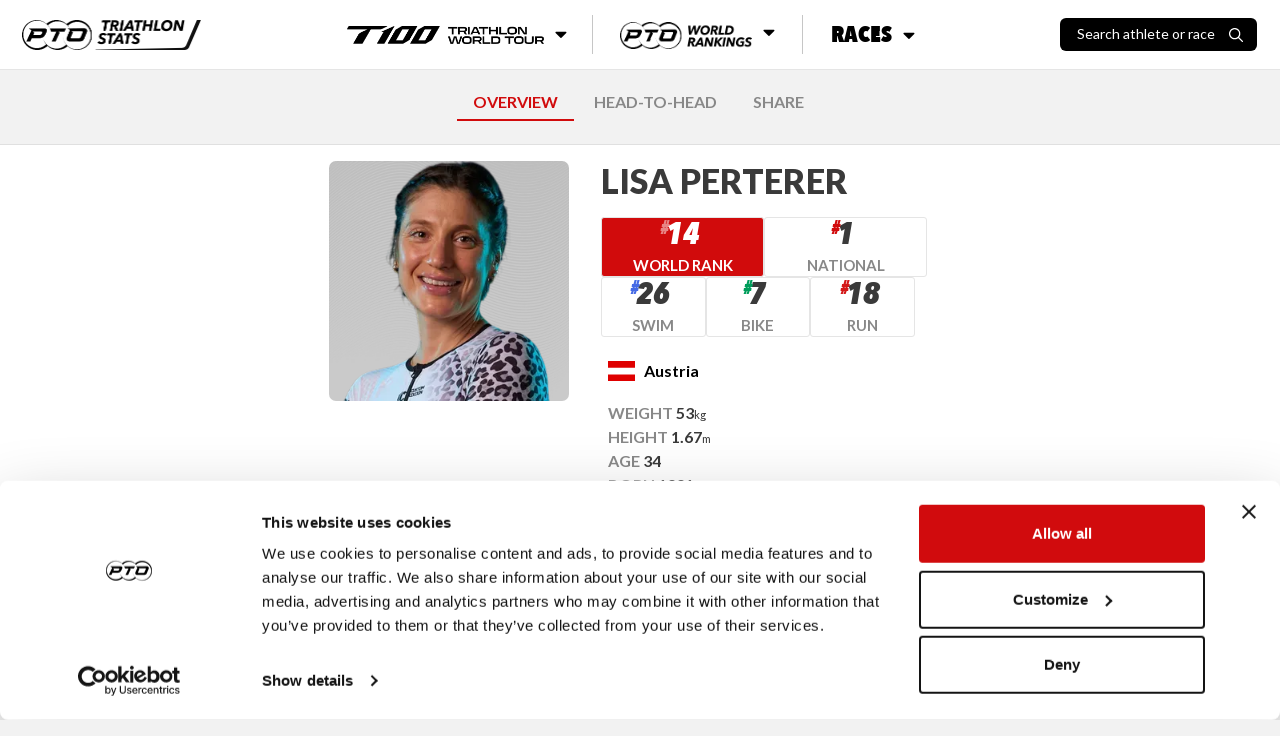

--- FILE ---
content_type: text/html; charset=utf-8
request_url: https://stats.protriathletes.org/athlete/lisa-perterer
body_size: 11457
content:
<!DOCTYPE html><html class="bright"><head><script src="https://cdn.jsdelivr.net/npm/swiper@11/swiper-bundle.min.js"></script><link rel="stylesheet" href="https://cdn.jsdelivr.net/npm/swiper@11/swiper-bundle.min.css"><script>!function(e,t,a,n,g){e[n]=e[n]||[],e[n].push({"gtm.start":(new Date).getTime(),event:"gtm.js"});var m=t.getElementsByTagName(a)[0],r=t.createElement(a);r.async=!0,r.src="https://www.googletagmanager.com/gtm.js?id=GTM-M5JZDKK",m.parentNode.insertBefore(r,m)}(window,document,"script","dataLayer");</script><meta charset="UTF-8"><meta name="viewport" content="width=device-width,initial-scale=1,minimum-scale=1,maximum-scale=1,user-scalable=no,viewport-fit=cover"><meta http-equiv="X-UA-Compatible" content="ie=edge"><title>Lisa Perterer - Pro Triathlon Results | PTO</title><meta property="og:locale" content="en_GB"><meta property="og:site_name" content="Professional Triathletes Organisation"><meta property="title" content="Lisa Perterer - Pro Triathlon Results | PTO"><meta property="og:title" content="Lisa Perterer - Pro Triathlon Results | PTO"><meta name="description" content="Get the latest pro triathlon race results for Lisa Perterer including PTO points earned and historical statistics."><meta property="og:description" content="Get the latest pro triathlon race results for Lisa Perterer including PTO points earned and historical statistics."><meta name="twitter:card" content="summary_large_image"><meta name="twitter:creator" content="@ProTriOrg"><meta name="twitter:site" content="@ProTriOrg"><meta property="og:image" content="https://content.protriathletes.org/content/images/2025/04/7a8e809f-3bd7-4a19-bef9-a12e43ac8092.png"><meta property="article:publisher" content="https://www.facebook.com/protriorg"><link rel="canonical" href="https://stats.protriathletes.org/athlete/lisa-perterer" /><meta name="language" content=""><meta name="keywords" content="triathlon, triathlon statistics, results, rankings, startlist, profiles, athletes, triathletes, kona, ironman, challenge"><link rel="manifest" href="/manifest.webmanifest"><link rel="apple-touch-icon" href="https://content.protriathletes.org/website/icons/icon-192x192.png"><meta name="apple-mobile-web-app-status-bar" content="#ffffff"><meta name="theme-color" content="#ffffff"><meta name="apple-mobile-web-app-status-bar-style" content="default"><meta name="mobile-web-app-capable" content="yes"><link rel="preconnect" href="https://content.protriathletes.org"><link rel="preconnect" href="https://www.googletagmanager.com"><link rel="preconnect" href="https://fonts.gstatic.com"><link rel="preload" href="https://content.protriathletes.org/website/assets/fonts/avenir.woff2" as="font" type="font/woff2" crossorigin><link rel="stylesheet" type="text/css" href="/style.f5d4e2b9.css"><link rel="stylesheet" type="text/css" href="https://cdn.jsdelivr.net/npm/cookieconsent@3/build/cookieconsent.min.css" async><script src="https://cdn.jsdelivr.net/npm/cookieconsent@3/build/cookieconsent.min.js" data-cfasync="false"></script><link rel="stylesheet" href="https://use.fontawesome.com/releases/v5.15.2/css/all.css" integrity="sha384-vSIIfh2YWi9wW0r9iZe7RJPrKwp6bG+s9QZMoITbCckVJqGCCRhc+ccxNcdpHuYu" crossorigin><link href="https://fonts.googleapis.com/css2?family=Lato:wght@300;400;700;900&display=swap" rel="stylesheet"><link href="https://fonts.googleapis.com/css2?family=Montserrat:ital,wght@0,300;0,400;0,700;0,900;1,300;1,400;1,700;1,900&display=swap" rel="stylesheet"><link href="https://use.typekit.net/hze3rcx.css" rel="stylesheet"><script>window.appData={"oauth_client_id":"3F0Xz1Vo9Fs52HsdPvshhg","gen_time_miss":505.3503520041704,"gen_time_hit":0.01892399787902832};</script></head><body class='yscroll'> <div id="topbar-area"><div class="topbar"><div class="d-flex align-items-center"><a href="/"><div class="pto-stats"><img class="d-block" src="/assets/pto-triathlon-stats.png" alt="Professional Triathletes Organisation logo" /></div></a><div class="search hide" id="search-container"><div class="d-flex"><h2>Search</h2><div id="search-close"><img class="d-block" src="/assets/icons/xmark.svg" alt="X mark" /></div></div><div class="d-flex"><div class="search-input-container"><input class="form-control" type="text" placeholder="Search athlete or race" id="search-input" inputmode="search" /><img src="/assets/icons/search.svg" alt="Magnifying glass" aria-hidden="true" /></div></div><div id="search-results" class="hide-if-empty py-2 hide"></div></div><div class="search-blur-overlay" aria-hidden="true"></div></div><div class="menu"><div class="submenu"><button class="submenu__button"><span class="sr-only">T100 Triathlon World Tour</span><img src="/assets/t100-triathlon-world-tour.png" alt="T100 Triathlon World Tour" /><i class="fa fa-caret-down"></i></button><div class="submenu__content"><ul><li><a href="/t100">Overview</a></li><li><a href="/t100/points/men">Points</a></li><li><a href="/t100/standings/men">Standings</a></li><li><a href="/t100/results">Races &amp; Results</a></li><li><a href="/pro-race-calendar?brand=T100+Triathlon">Upcoming Races</a></li><li><a href="https://t100triathlon.com/" target="_blank">T100 Website </a><img src="/assets/icons/external-link.svg" alt="Arrow up right from square" /></li></ul></div></div><div class="submenu"><button class="submenu__button"><span class="sr-only">PTO World Rankings</span><img src="/assets/pto-world-rankings.png" alt="PTO World Rankings" /><i class="fa fa-caret-down"></i></button><div class="submenu__content"><div><h2>Men's top 3</h2><ul><li><a href="/athlete/hayden-wilde"><span class="rank">1</span><div class="image-container"><img src="https://content.protriathletes.org/content/images/2025/04/1450267a-3a96-42c0-8e44-6f41aabc65ce.png" alt="Headshot of undefined" /></div><div class="name"><span>Hayden</span><span>Wilde</span></div><div class="country"><div class="flag-icon flag-icon-nz"></div>New Zealand</div></a></li><li><a href="/athlete/jelle-geens"><span class="rank">2</span><div class="image-container"><img src="https://content.protriathletes.org/content/images/2025/04/027aaf17-2108-4a10-b182-06a7e5b91745.png" alt="Headshot of undefined" /></div><div class="name"><span>Jelle</span><span>Geens</span></div></a></li><li><a href="/athlete/mika-noodt"><span class="rank">3</span><div class="image-container"><img src="https://content.protriathletes.org/content/images/2025/04/4071f44d-0438-49dd-ba93-61be450d4c6a.png" alt="Headshot of undefined" /></div><div class="name"><span>Mika</span><span>Noodt</span></div></a></li></ul><a href="/rankings/men">View Men's Rankings</a></div><div><h2>Women's top 3</h2><ul><li><a href="/athlete/kate-waugh"><span class="rank">1</span><div class="image-container"><img src="https://content.protriathletes.org/content/images/2025/04/88be2f0a-2dbe-4139-8d3f-3640e7348529.png" alt="Headshot of undefined" /></div><div class="name"><span>Kate</span><span>Waugh</span></div><div class="country"><div class="flag-icon flag-icon-gb"></div>Great Britain</div></a></li><li><a href="/athlete/julie-derron"><span class="rank">2</span><div class="image-container"><img src="https://content.protriathletes.org/content/images/2025/04/769ab444-6988-4ffe-ac18-b22246706278.png" alt="Headshot of undefined" /></div><div class="name"><span>Julie</span><span>Derron</span></div></a></li><li><a href="/athlete/lucy-charles-barclay"><span class="rank">3</span><div class="image-container"><img src="https://content.protriathletes.org/content/images/2025/04/c5946e0a-7833-4b14-aee8-dd3488d74d0f.png" alt="Headshot of undefined" /></div><div class="name"><span>Lucy</span><span>Charles-Barclay</span></div></a></li></ul><a href="/rankings/women">View Women's Rankings</a></div></div></div><div class="submenu"><button class="submenu__button"><span>Races</span><i class="fa fa-caret-down"></i></button><div class="submenu__content"><a href="/results"><div class="image-container"><img src="/assets/all-race-results.png" alt="Man holding PTO US Open banner as he runs through the finish line" /></div><span>Race Results</span></a><a href="/pro-race-calendar"><div class="image-container"><img src="/assets/all-upcoming-races.png" alt="Woman running with another woman cycling in the background" /></div><span>Upcoming Races</span></a></div></div></div><div class="flex-grow-1 flex-lg-grow-0 d-flex align-items-center justify-content-end"><div id="search-toggle"><span>Search athlete or race</span><img src="/assets/icons/search.svg" alt="Magnifying glass" /></div><div id="menu-toggle" aria-label="Menu toggle"><i aria-hidden="true"></i></div></div></div><div id="side-menu"><div id="--side-menu-background"></div><div class="menu"><section class="menu__t100"><img class="menu__t100__background" src="/assets/t100-background.png" alt="T100 background pattern" aria-hidden="true" /><div class="menu__t100__content"><img src="/assets/t100-triathlon-world-tour.png" alt="T100 Triathlon World Tour" /><span class="sr-only">T100 Triathlon World Tour</span><ul><li><a href="/t100">Overview</a></li><li><a href="/t100/points/men">Points</a></li><li><a href="/t100/standings/men">Standings</a></li><li><a href="/t100/results">Races &amp; Results</a></li><li><a href="/pro-race-calendar?brand=T100+Triathlon">Upcoming Races</a></li><li><a href="https://t100triathlon.com/" target="_blank">T100 Website </a><img src="/assets/icons/external-link.svg" alt="Arrow up right from square" /></li></ul></div></section><section class="menu__rankings"><img src="/assets/pto-world-rankings.png" alt="PTO World Rankings" /><span class="sr-only">PTO World Rankings</span><ul><li><a href="/rankings/men">Men's Rankings</a></li><li><a href="/rankings/women">Women's Rankings</a></li></ul></section><section class="menu__races"><span>Races</span><ul><li><a href="/results">Race results</a></li><li><a href="/pro-race-calendar">Upcoming races</a></li></ul></section></div></div></div> <div class="content-area d-flex w-100"> <div class="hide main-area" id="content-fade"> <div class="main"> <div class="signature"> <a class="mr-2" href="https://protriathletes.org"> <img class="pto-logo-long" src="https://content.protriathletes.org/website/assets/logo-long.png"> </a> </div> <div class="head-nav"><div style="margin: 10px auto;"><a href="/athlete/lisa-perterer" selected>OVERVIEW</a><a rel="nofollow" href="/athlete/lisa-perterer/head-to-head">HEAD-TO-HEAD</a><a rel="nofollow" href="/athlete/lisa-perterer/share">SHARE</a></div></div><div class="mt-2"><div class="section-bottom w-100 py-3 mb-3 background-distress-bright"><div class="athlete-info d-flex justify-content-center w-100"><div class="info-block"><div class="d-flex"><a href="/athlete/lisa-perterer" class="athlete-pic-group " target><picture class="athlete-pic "><source type="image/webp" srcset="https://content.protriathletes.org/content/images/2025/04/7a8e809f-3bd7-4a19-bef9-a12e43ac8092-w75.webp 75w,https://content.protriathletes.org/content/images/2025/04/7a8e809f-3bd7-4a19-bef9-a12e43ac8092-w150.webp 150w,https://content.protriathletes.org/content/images/2025/04/7a8e809f-3bd7-4a19-bef9-a12e43ac8092-w300.webp 300w,https://content.protriathletes.org/content/images/2025/04/7a8e809f-3bd7-4a19-bef9-a12e43ac8092-o.webp 600w,https://content.protriathletes.org/content/images/2025/04/7a8e809f-3bd7-4a19-bef9-a12e43ac8092-o.webp 600w" data-srcset="https://content.protriathletes.org/content/images/2025/04/7a8e809f-3bd7-4a19-bef9-a12e43ac8092-w75.webp 75w,https://content.protriathletes.org/content/images/2025/04/7a8e809f-3bd7-4a19-bef9-a12e43ac8092-w150.webp 150w,https://content.protriathletes.org/content/images/2025/04/7a8e809f-3bd7-4a19-bef9-a12e43ac8092-w300.webp 300w,https://content.protriathletes.org/content/images/2025/04/7a8e809f-3bd7-4a19-bef9-a12e43ac8092-o.webp 600w,https://content.protriathletes.org/content/images/2025/04/7a8e809f-3bd7-4a19-bef9-a12e43ac8092-o.webp 600w" sizes="@media (max-width: 768px) 240px, 240px" alt="lisa-perterer" /><source type="image/png" srcset="https://content.protriathletes.org/content/images/2025/04/7a8e809f-3bd7-4a19-bef9-a12e43ac8092-w75.png 75w,https://content.protriathletes.org/content/images/2025/04/7a8e809f-3bd7-4a19-bef9-a12e43ac8092-w150.png 150w,https://content.protriathletes.org/content/images/2025/04/7a8e809f-3bd7-4a19-bef9-a12e43ac8092-w300.png 300w,https://content.protriathletes.org/content/images/2025/04/7a8e809f-3bd7-4a19-bef9-a12e43ac8092-o.png 600w,https://content.protriathletes.org/content/images/2025/04/7a8e809f-3bd7-4a19-bef9-a12e43ac8092-o.png 600w" data-srcset="https://content.protriathletes.org/content/images/2025/04/7a8e809f-3bd7-4a19-bef9-a12e43ac8092-w75.png 75w,https://content.protriathletes.org/content/images/2025/04/7a8e809f-3bd7-4a19-bef9-a12e43ac8092-w150.png 150w,https://content.protriathletes.org/content/images/2025/04/7a8e809f-3bd7-4a19-bef9-a12e43ac8092-w300.png 300w,https://content.protriathletes.org/content/images/2025/04/7a8e809f-3bd7-4a19-bef9-a12e43ac8092-o.png 600w,https://content.protriathletes.org/content/images/2025/04/7a8e809f-3bd7-4a19-bef9-a12e43ac8092-o.png 600w" sizes="@media (max-width: 768px) 240px, 240px" alt="lisa-perterer" /><img src="https://content.protriathletes.org/content/images/2025/04/7a8e809f-3bd7-4a19-bef9-a12e43ac8092.png" data-src="https://content.protriathletes.org/content/images/2025/04/7a8e809f-3bd7-4a19-bef9-a12e43ac8092.png" /></picture></a></div><div class="info-container d-flex flex-column flex-grow-1 justify-content-center"><a href="/athlete/lisa-perterer" class="athlete-pic-group " target><picture class="athlete-pic "><source type="image/webp" srcset="https://content.protriathletes.org/content/images/2025/04/7a8e809f-3bd7-4a19-bef9-a12e43ac8092-w75.webp 75w,https://content.protriathletes.org/content/images/2025/04/7a8e809f-3bd7-4a19-bef9-a12e43ac8092-w150.webp 150w,https://content.protriathletes.org/content/images/2025/04/7a8e809f-3bd7-4a19-bef9-a12e43ac8092-w300.webp 300w,https://content.protriathletes.org/content/images/2025/04/7a8e809f-3bd7-4a19-bef9-a12e43ac8092-o.webp 600w,https://content.protriathletes.org/content/images/2025/04/7a8e809f-3bd7-4a19-bef9-a12e43ac8092-o.webp 600w" data-srcset="https://content.protriathletes.org/content/images/2025/04/7a8e809f-3bd7-4a19-bef9-a12e43ac8092-w75.webp 75w,https://content.protriathletes.org/content/images/2025/04/7a8e809f-3bd7-4a19-bef9-a12e43ac8092-w150.webp 150w,https://content.protriathletes.org/content/images/2025/04/7a8e809f-3bd7-4a19-bef9-a12e43ac8092-w300.webp 300w,https://content.protriathletes.org/content/images/2025/04/7a8e809f-3bd7-4a19-bef9-a12e43ac8092-o.webp 600w,https://content.protriathletes.org/content/images/2025/04/7a8e809f-3bd7-4a19-bef9-a12e43ac8092-o.webp 600w" sizes="@media (max-width: 768px) 240px, 240px" alt="lisa-perterer" /><source type="image/png" srcset="https://content.protriathletes.org/content/images/2025/04/7a8e809f-3bd7-4a19-bef9-a12e43ac8092-w75.png 75w,https://content.protriathletes.org/content/images/2025/04/7a8e809f-3bd7-4a19-bef9-a12e43ac8092-w150.png 150w,https://content.protriathletes.org/content/images/2025/04/7a8e809f-3bd7-4a19-bef9-a12e43ac8092-w300.png 300w,https://content.protriathletes.org/content/images/2025/04/7a8e809f-3bd7-4a19-bef9-a12e43ac8092-o.png 600w,https://content.protriathletes.org/content/images/2025/04/7a8e809f-3bd7-4a19-bef9-a12e43ac8092-o.png 600w" data-srcset="https://content.protriathletes.org/content/images/2025/04/7a8e809f-3bd7-4a19-bef9-a12e43ac8092-w75.png 75w,https://content.protriathletes.org/content/images/2025/04/7a8e809f-3bd7-4a19-bef9-a12e43ac8092-w150.png 150w,https://content.protriathletes.org/content/images/2025/04/7a8e809f-3bd7-4a19-bef9-a12e43ac8092-w300.png 300w,https://content.protriathletes.org/content/images/2025/04/7a8e809f-3bd7-4a19-bef9-a12e43ac8092-o.png 600w,https://content.protriathletes.org/content/images/2025/04/7a8e809f-3bd7-4a19-bef9-a12e43ac8092-o.png 600w" sizes="@media (max-width: 768px) 240px, 240px" alt="lisa-perterer" /><img src="https://content.protriathletes.org/content/images/2025/04/7a8e809f-3bd7-4a19-bef9-a12e43ac8092.png" data-src="https://content.protriathletes.org/content/images/2025/04/7a8e809f-3bd7-4a19-bef9-a12e43ac8092.png" /></picture></a><a class="h2 " target><span><h2 class="font-weight-bold text-uppercase mb-0 headline">Lisa Perterer</h2></span></a><a class="visit-profile link-anchor">Visit Profile</a><div class="ranks"><a class="attribute rank rank--world" href="/rankings/women" target="_blank"><div class="value ranking-number">14</div><div class="name">World Rank <i class="fas fa-chevron-right"></i></div></a><a class="attribute rank rank--nation" href="/rankings/women?nation=AT" target="_blank" style="--color: #D10B0C"><div class="value ranking-number">1</div><div class="name">National <i class="fas fa-chevron-right"></i></div></a><a class="attribute rank rank--discipline" target="_blank" href="/rankings/women?discipline=swim" style="--color: #456AE5"><div class="value ranking-number">26</div><div class="name">Swim <i class="fas fa-chevron-right"></i></div></a><a class="attribute rank rank--discipline" target="_blank" href="/rankings/women?discipline=bike" style="--color: #009D5B"><div class="value ranking-number">7</div><div class="name">Bike <i class="fas fa-chevron-right"></i></div></a><a class="attribute rank rank--discipline" target="_blank" href="/rankings/women?discipline=run" style="--color: #D31818"><div class="value ranking-number">18</div><div class="name">Run <i class="fas fa-chevron-right"></i></div></a></div><div class="attribute-group mt-1"><div class="attribute country"><div class="flag-icon flag-icon-at"></div><div class="name">Austria</div></div><div class="info"><div class="attribute"><div class="name">Weight</div><div class="value">53<span>kg</span></div></div><div class="attribute"><div class="name">Height</div><div class="value">1.67<span>m</span></div></div><div class="attribute"><div class="name">Age</div><div class="value">34</div></div><div class="attribute"><div class="name">Born</div><div class="value">1991</div></div></div><div class="equipments-and-socials"><div class="equipments"><div class="attribute equipment empty"> </div><div class="attribute equipment empty"> </div><div class="attribute equipment empty"> </div></div><div class="social hide-if-empty noshareimage attribute"><div class="name">Social</div><a href="https://instagram.com/lisa.perterer/?hl=de" class="social-link" target="_social_ig"><i class="fab fa-instagram"></i></a><a href="https://www.facebook.com/tri.lisa.perterer/?locale=DE" class="social-link" target="_social_fb"><i class="fab fa-facebook"></i></a><a href="https://www.lisaperterer.com" class="social-link" target="_social_www"><i class="fas fa-globe"></i></a></div></div></div></div></div></div></div><div class="section-bottom w-100 py-3 mb-3"><div class="sponsors w-100 d-flex justify-content-center flex-wrap"><div class="sponsor"><a href="https://www.blueseventy.com/" target="_blank"><img src="https://content.protriathletes.org/content/images/2021/03/89f62de7-58ae-4bee-b6ec-84d587228fad.png" alt="Blueseventy" /></a></div><div class="sponsor"><a href="https://www.cepcompression.com/" target="_blank"><img src="https://content.protriathletes.org/content/images/2021/04/cdde2f2d-072b-4460-a3d6-ba1996cb2196.png" alt="CEP" /></a></div><div class="sponsor"><a href="https://www.sponser.com/cms/en/" target="_blank"><img src="https://content.protriathletes.org/content/images/2021/05/b1f73bda-abff-4be7-87d4-21e95ce3b6a0.png" alt="Sponser Sport Food" /></a></div></div></div><div class="section-bottom mb-3 d-flex flex-column align-items-center athlete-biography"><div class="h5 font-weight-bold mx-auto text-center position-relative mb-2">Biography</div><div id="athlete-bio"><p>Lisa was born in Villach, Austria in October 1991 and started competing in Triathlon in 2006. Initially she competed in Swimming before switching to Triathlon. While still in High School, Lisa already qualified for her first Olympic Games in London 2012, not believing yet that two more Olympic Games will follow - including Paris 2024.</p>
<p><br>So far she has competed in 40 World Triathlon Championship Series Races and has reached 12 World Cup Podiums and and won 12 international races.<br>Besides that, in 2023 she advanced her career to middle distance races. After qualifying for the IM 70.3 Championships 2024 in Taupo (2nd place Los Cabos 2023), Lisa will move on to even more middle distances in 2024 and the 2025 season.</p>
<p>The long-term goal sounds simple but is quite challenging to achieve. She wants be in the Top 10 of the world in the Middle Distance.</p>
<p>Random fact: Watch out for her on the TT-bike as she belongs to the fastet in the world. In 2023 she beat 2021 Olympic Road Race Champion Anna Kiesenhofer in the National &nbsp;Championships and won a Silver Medal.</p></div><a id="athlete-bio-more" class="link-anchor text-grey">Show more</a></div><div class="ranking_details section-bottom py-3 mb-3 d-flex flex-column justify-content-center align-items-center"><div class="h5 font-weight-bold w-100 text-center">Current PTO World Ranking Points</div><div class="d-flex- d-none flex-column align-items-center py-2"><span class="ranking-number">14</span></div><div class="result px-3"><div class="racename">Singapore T100 2025 </div><div class="points">96.57</div></div><div class="result px-3"><div class="racename">Ironman Hawaii 2025 </div><div class="points">92.56</div></div><div class="result px-3"><div class="racename">Ironman 70.3 Zell am See 2025 </div><div class="points">90.08</div></div><div class="result px-3"><div class="racename">Ironman Lake Placid 2025 </div><div class="points">89.87</div></div><div class="result combined px-3"><div class="racename">Sum</div><div class="points">92.27</div></div></div><div class="section-bottom py-3 mb-3"><div class="h5 font-weight-bold w-100 text-center mb-2">Ranking History</div><div class="graph-container"><div class="graph-resizer"><svg width="100%" height="100%" viewBox="0 0 700 210" preserveAspectRatio="none" style="user-select: none; overflow: visible"><defs><filter id="shadow"><feDropShadow dx="0" dy="0" stdDeviation="4" flood-color="black" flood-opacity="0.5"></feDropShadow></filter></defs><g style="pointer-events: none;"></g><g style="pointer-events: none;" class="grid"><text x="35" y="10">#2</text><text x="35" y="52.18518518518518">#69</text><text x="35" y="94.37037037037037">#136</text><text x="35" y="136.55555555555554">#203</text><text x="35" y="178.74074074074073">#270</text><line x1="40" x2="690" y1="10" y2="10" style="stroke: #888; stroke-width: 0.5px;"></line><line x1="40" x2="690" y1="52.18518518518518" y2="52.18518518518518" style="stroke: #888; stroke-width: 0.5px;"></line><line x1="40" x2="690" y1="94.37037037037037" y2="94.37037037037037" style="stroke: #888; stroke-width: 0.5px;"></line><line x1="40" x2="690" y1="136.55555555555554" y2="136.55555555555554" style="stroke: #888; stroke-width: 0.5px;"></line><line x1="40" x2="690" y1="178.74074074074073" y2="178.74074074074073" style="stroke: #888; stroke-width: 0.5px;"></line><line x1="50" x2="50" y1="5" y2="185" style="stroke: #888; stroke-width: 0.5px;"></line><line x1="205" x2="205" y1="5" y2="185" style="stroke: #888; stroke-width: 0.5px;"></line><line x1="360" x2="360" y1="5" y2="185" style="stroke: #888; stroke-width: 0.5px;"></line><line x1="515" x2="515" y1="5" y2="185" style="stroke: #888; stroke-width: 0.5px;"></line><line x1="670" x2="670" y1="5" y2="185" style="stroke: #888; stroke-width: 0.5px;"></line><g class="labels"><text x="50" y="200">2022</text><text x="205" y="200">2023*</text><text x="360" y="200">2024</text><text x="515" y="200">2025</text><text x="670" y="200">2026</text></g></g><g class="swim"><path d="M 50,146 C 81,152.17037037037036 143,196.8740740740741 205,176.85185185185185 C 267,156.82962962962964 298,76.1111111111111 360,45.888888888888886 C 422,15.66666666666666 453,29.896296296296317 515,25.74074074074074 C 577,21.585185185185185 639,25.237037037037044 670,25.111111111111114"></path><circle cx="50" cy="146" r="6"></circle><circle cx="205" cy="176.85185185185185" r="6"></circle><circle cx="360" cy="45.888888888888886" r="6"></circle><circle cx="515" cy="25.74074074074074" r="6"></circle><circle cx="670" cy="25.111111111111114" r="6"></circle></g><g class="bike"><path d="M 50,149.14814814814815 C 81,154.6888888888889 143,196.37037037037038 205,176.85185185185185 C 267,157.33333333333331 298,84.04444444444445 360,51.55555555555556 C 422,19.066666666666663 453,22.088888888888892 515,14.407407407407408 C 577,6.725925925925928 639,13.400000000000006 670,13.148148148148149"></path><circle cx="50" cy="149.14814814814815" r="6"></circle><circle cx="205" cy="176.85185185185185" r="6"></circle><circle cx="360" cy="51.55555555555556" r="6"></circle><circle cx="515" cy="14.407407407407408" r="6"></circle><circle cx="670" cy="13.148148148148149" r="6"></circle></g><g class="run"><path d="M 50,131.51851851851853 C 81,140.0814814814815 143,190.20000000000002 205,174.33333333333334 C 267,158.46666666666667 298,82.91111111111113 360,52.18518518518518 C 422,21.45925925925925 453,27.125925925925927 515,20.703703703703702 C 577,14.28148148148148 639,20.200000000000006 670,20.074074074074076"></path><circle cx="50" cy="131.51851851851853" r="6"></circle><circle cx="205" cy="174.33333333333334" r="6"></circle><circle cx="360" cy="52.18518518518518" r="6"></circle><circle cx="515" cy="20.703703703703702" r="6"></circle><circle cx="670" cy="20.074074074074076" r="6"></circle></g><g class="overall"><path d="M 50,126.4814814814815 C 81,135.92592592592592 143,189.69629629629628 205,173.7037037037037 C 267,157.7111111111111 298,78 360,46.51851851851852 C 422,15.037037037037035 453,22.088888888888903 515,16.296296296296298 C 577,10.503703703703707 639,17.303703703703707 670,17.555555555555557"></path><circle cx="50" cy="126.4814814814815" r="6"></circle><circle cx="205" cy="173.7037037037037" r="6"></circle><circle cx="360" cy="46.51851851851852" r="6"></circle><circle cx="515" cy="16.296296296296298" r="6"></circle><circle cx="670" cy="17.555555555555557" r="6"></circle></g><g class="mouse"><g class="hover"><rect x="-27.5" width="155" y="0" height="210" style="fill: transparent;"></rect><g class="popup" style="pointer-events: none; filter: url(#shadow);"><rect x="10" y="-100" width="180" height="100"></rect><text class="year" x="100" y="-85">2022</text><text class="overall" x="20" y="-65">Overall</text><text class="points" x="100" y="-65">19.95 pts</text><text class="rank" x="180" y="-65">#187</text><text class="swim" x="20" y="-40">Swim</text><text class="points" x="100" y="-40">42.12 pts</text><text class="rank" x="180" y="-40">#218</text><text class="bike" x="20" y="-25">Bike</text><text class="points" x="100" y="-25">31.39 pts</text><text class="rank" x="180" y="-25">#223</text><text class="run" x="20" y="-10">Run</text><text class="points" x="100" y="-10">37.52 pts</text><text class="rank" x="180" y="-10">#195</text></g></g><g class="hover"><rect x="127.5" width="155" y="0" height="210" style="fill: transparent;"></rect><g class="popup" style="pointer-events: none; filter: url(#shadow);"><rect x="115" y="-100" width="180" height="100"></rect><text class="year" x="205" y="-85">2023</text><text class="overall" x="125" y="-65">Overall</text><text class="points" x="205" y="-65">26.57 pts</text><text class="rank" x="285" y="-65">#262</text><text class="swim" x="125" y="-40">Swim</text><text class="points" x="205" y="-40">24.88 pts</text><text class="rank" x="285" y="-40">#267</text><text class="bike" x="125" y="-25">Bike</text><text class="points" x="205" y="-25">26.16 pts</text><text class="rank" x="285" y="-25">#267</text><text class="run" x="125" y="-10">Run</text><text class="points" x="205" y="-10">24.55 pts</text><text class="rank" x="285" y="-10">#263</text></g></g><g class="hover"><rect x="282.5" width="155" y="0" height="210" style="fill: transparent;"></rect><g class="popup" style="pointer-events: none; filter: url(#shadow);"><rect x="270" y="-100" width="180" height="100"></rect><text class="year" x="360" y="-85">2024</text><text class="overall" x="280" y="-65">Overall</text><text class="points" x="360" y="-65">75.02 pts</text><text class="rank" x="440" y="-65">#60</text><text class="swim" x="280" y="-40">Swim</text><text class="points" x="360" y="-40">71.20 pts</text><text class="rank" x="440" y="-40">#59</text><text class="bike" x="280" y="-25">Bike</text><text class="points" x="360" y="-25">73.78 pts</text><text class="rank" x="440" y="-25">#68</text><text class="run" x="280" y="-10">Run</text><text class="points" x="360" y="-10">71.21 pts</text><text class="rank" x="440" y="-10">#69</text></g></g><g class="hover"><rect x="437.5" width="155" y="0" height="210" style="fill: transparent;"></rect><g class="popup" style="pointer-events: none; filter: url(#shadow);"><rect x="425" y="-100" width="180" height="100"></rect><text class="year" x="515" y="-85">2025</text><text class="overall" x="435" y="-65">Overall</text><text class="points" x="515" y="-65">94.57 pts</text><text class="rank" x="595" y="-65">#12</text><text class="swim" x="435" y="-40">Swim</text><text class="points" x="515" y="-40">86.27 pts</text><text class="rank" x="595" y="-40">#27</text><text class="bike" x="435" y="-25">Bike</text><text class="points" x="515" y="-25">95.32 pts</text><text class="rank" x="595" y="-25">#9</text><text class="run" x="435" y="-10">Run</text><text class="points" x="515" y="-10">88.74 pts</text><text class="rank" x="595" y="-10">#19</text></g></g><g class="hover"><rect x="592.5" width="155" y="0" height="210" style="fill: transparent;"></rect><g class="popup" style="pointer-events: none; filter: url(#shadow);"><rect x="510" y="-100" width="180" height="100"></rect><text class="year" x="600" y="-85">2026</text><text class="overall" x="520" y="-65">Overall</text><text class="points" x="600" y="-65">92.27 pts</text><text class="rank" x="680" y="-65">#14</text><text class="swim" x="520" y="-40">Swim</text><text class="points" x="600" y="-40">83.95 pts</text><text class="rank" x="680" y="-40">#26</text><text class="bike" x="520" y="-25">Bike</text><text class="points" x="600" y="-25">93.69 pts</text><text class="rank" x="680" y="-25">#7</text><text class="run" x="520" y="-10">Run</text><text class="points" x="600" y="-10">86.92 pts</text><text class="rank" x="680" y="-10">#18</text></g></g></g></svg></div><p class="explainer--2022-recalculated mt-3">* New PTO World Ranking System implemented.</p></div></div><div class="section-bottom py-3 mb-3"><div class="h5 w-100 text-center mb-2">Rivals<div class="text-muted f10 d-none">wins / races</div></div><div class="athlete-with"><div class="athlete"><a href="/head-to-head/lisa-perterer/kate-waugh" class="athlete-pic-group undefined" target><picture class="athlete-pic "><source type="image/webp" srcset="https://content.protriathletes.org/content/images/2025/04/88be2f0a-2dbe-4139-8d3f-3640e7348529-w75.webp 75w,https://content.protriathletes.org/content/images/2025/04/88be2f0a-2dbe-4139-8d3f-3640e7348529-w150.webp 150w,https://content.protriathletes.org/content/images/2025/04/88be2f0a-2dbe-4139-8d3f-3640e7348529-w300.webp 300w,https://content.protriathletes.org/content/images/2025/04/88be2f0a-2dbe-4139-8d3f-3640e7348529-o.webp 600w,https://content.protriathletes.org/content/images/2025/04/88be2f0a-2dbe-4139-8d3f-3640e7348529-o.webp 600w" data-srcset="https://content.protriathletes.org/content/images/2025/04/88be2f0a-2dbe-4139-8d3f-3640e7348529-w75.webp 75w,https://content.protriathletes.org/content/images/2025/04/88be2f0a-2dbe-4139-8d3f-3640e7348529-w150.webp 150w,https://content.protriathletes.org/content/images/2025/04/88be2f0a-2dbe-4139-8d3f-3640e7348529-w300.webp 300w,https://content.protriathletes.org/content/images/2025/04/88be2f0a-2dbe-4139-8d3f-3640e7348529-o.webp 600w,https://content.protriathletes.org/content/images/2025/04/88be2f0a-2dbe-4139-8d3f-3640e7348529-o.webp 600w" sizes="120px" alt="/head-to-head/lisa-perterer/kate-waugh" /><source type="image/png" srcset="https://content.protriathletes.org/content/images/2025/04/88be2f0a-2dbe-4139-8d3f-3640e7348529-w75.png 75w,https://content.protriathletes.org/content/images/2025/04/88be2f0a-2dbe-4139-8d3f-3640e7348529-w150.png 150w,https://content.protriathletes.org/content/images/2025/04/88be2f0a-2dbe-4139-8d3f-3640e7348529-w300.png 300w,https://content.protriathletes.org/content/images/2025/04/88be2f0a-2dbe-4139-8d3f-3640e7348529-o.png 600w,https://content.protriathletes.org/content/images/2025/04/88be2f0a-2dbe-4139-8d3f-3640e7348529-o.png 600w" data-srcset="https://content.protriathletes.org/content/images/2025/04/88be2f0a-2dbe-4139-8d3f-3640e7348529-w75.png 75w,https://content.protriathletes.org/content/images/2025/04/88be2f0a-2dbe-4139-8d3f-3640e7348529-w150.png 150w,https://content.protriathletes.org/content/images/2025/04/88be2f0a-2dbe-4139-8d3f-3640e7348529-w300.png 300w,https://content.protriathletes.org/content/images/2025/04/88be2f0a-2dbe-4139-8d3f-3640e7348529-o.png 600w,https://content.protriathletes.org/content/images/2025/04/88be2f0a-2dbe-4139-8d3f-3640e7348529-o.png 600w" sizes="120px" alt="/head-to-head/lisa-perterer/kate-waugh" /><img src="https://content.protriathletes.org/content/images/2025/04/88be2f0a-2dbe-4139-8d3f-3640e7348529.png" data-src="https://content.protriathletes.org/content/images/2025/04/88be2f0a-2dbe-4139-8d3f-3640e7348529.png" /></picture></a><div class="info-bottom w-100 p-1 headline"><div><span class="mr-1 flag-icon flag-icon-gb"></span><a data-popinfourl="/athlete/kate-waugh/info" href="/athlete/kate-waugh">Kate Waugh</a></div></div></div><div class="athlete"><a href="/head-to-head/lisa-perterer/taylor-knibb" class="athlete-pic-group undefined" target><picture class="athlete-pic "><source type="image/webp" srcset="https://content.protriathletes.org/content/images/2025/05/113f91cd-e8b9-478b-8526-4d7790242a3e-w75.webp 75w,https://content.protriathletes.org/content/images/2025/05/113f91cd-e8b9-478b-8526-4d7790242a3e-w150.webp 150w,https://content.protriathletes.org/content/images/2025/05/113f91cd-e8b9-478b-8526-4d7790242a3e-w300.webp 300w,https://content.protriathletes.org/content/images/2025/05/113f91cd-e8b9-478b-8526-4d7790242a3e-o.webp 600w,https://content.protriathletes.org/content/images/2025/05/113f91cd-e8b9-478b-8526-4d7790242a3e-o.webp 600w" data-srcset="https://content.protriathletes.org/content/images/2025/05/113f91cd-e8b9-478b-8526-4d7790242a3e-w75.webp 75w,https://content.protriathletes.org/content/images/2025/05/113f91cd-e8b9-478b-8526-4d7790242a3e-w150.webp 150w,https://content.protriathletes.org/content/images/2025/05/113f91cd-e8b9-478b-8526-4d7790242a3e-w300.webp 300w,https://content.protriathletes.org/content/images/2025/05/113f91cd-e8b9-478b-8526-4d7790242a3e-o.webp 600w,https://content.protriathletes.org/content/images/2025/05/113f91cd-e8b9-478b-8526-4d7790242a3e-o.webp 600w" sizes="120px" alt="/head-to-head/lisa-perterer/taylor-knibb" /><source type="image/png" srcset="https://content.protriathletes.org/content/images/2025/05/113f91cd-e8b9-478b-8526-4d7790242a3e-w75.png 75w,https://content.protriathletes.org/content/images/2025/05/113f91cd-e8b9-478b-8526-4d7790242a3e-w150.png 150w,https://content.protriathletes.org/content/images/2025/05/113f91cd-e8b9-478b-8526-4d7790242a3e-w300.png 300w,https://content.protriathletes.org/content/images/2025/05/113f91cd-e8b9-478b-8526-4d7790242a3e-o.png 600w,https://content.protriathletes.org/content/images/2025/05/113f91cd-e8b9-478b-8526-4d7790242a3e-o.png 600w" data-srcset="https://content.protriathletes.org/content/images/2025/05/113f91cd-e8b9-478b-8526-4d7790242a3e-w75.png 75w,https://content.protriathletes.org/content/images/2025/05/113f91cd-e8b9-478b-8526-4d7790242a3e-w150.png 150w,https://content.protriathletes.org/content/images/2025/05/113f91cd-e8b9-478b-8526-4d7790242a3e-w300.png 300w,https://content.protriathletes.org/content/images/2025/05/113f91cd-e8b9-478b-8526-4d7790242a3e-o.png 600w,https://content.protriathletes.org/content/images/2025/05/113f91cd-e8b9-478b-8526-4d7790242a3e-o.png 600w" sizes="120px" alt="/head-to-head/lisa-perterer/taylor-knibb" /><img src="https://content.protriathletes.org/content/images/2025/05/113f91cd-e8b9-478b-8526-4d7790242a3e.png" data-src="https://content.protriathletes.org/content/images/2025/05/113f91cd-e8b9-478b-8526-4d7790242a3e.png" /></picture></a><div class="info-bottom w-100 p-1 headline"><div><span class="mr-1 flag-icon flag-icon-us"></span><a data-popinfourl="/athlete/taylor-knibb/info" href="/athlete/taylor-knibb">Taylor Knibb</a></div></div></div><div class="athlete"><a href="/head-to-head/lisa-perterer/julie-derron" class="athlete-pic-group undefined" target><picture class="athlete-pic "><source type="image/webp" srcset="https://content.protriathletes.org/content/images/2025/04/769ab444-6988-4ffe-ac18-b22246706278-w75.webp 75w,https://content.protriathletes.org/content/images/2025/04/769ab444-6988-4ffe-ac18-b22246706278-w150.webp 150w,https://content.protriathletes.org/content/images/2025/04/769ab444-6988-4ffe-ac18-b22246706278-w300.webp 300w,https://content.protriathletes.org/content/images/2025/04/769ab444-6988-4ffe-ac18-b22246706278-o.webp 600w,https://content.protriathletes.org/content/images/2025/04/769ab444-6988-4ffe-ac18-b22246706278-o.webp 600w" data-srcset="https://content.protriathletes.org/content/images/2025/04/769ab444-6988-4ffe-ac18-b22246706278-w75.webp 75w,https://content.protriathletes.org/content/images/2025/04/769ab444-6988-4ffe-ac18-b22246706278-w150.webp 150w,https://content.protriathletes.org/content/images/2025/04/769ab444-6988-4ffe-ac18-b22246706278-w300.webp 300w,https://content.protriathletes.org/content/images/2025/04/769ab444-6988-4ffe-ac18-b22246706278-o.webp 600w,https://content.protriathletes.org/content/images/2025/04/769ab444-6988-4ffe-ac18-b22246706278-o.webp 600w" sizes="120px" alt="/head-to-head/lisa-perterer/julie-derron" /><source type="image/png" srcset="https://content.protriathletes.org/content/images/2025/04/769ab444-6988-4ffe-ac18-b22246706278-w75.png 75w,https://content.protriathletes.org/content/images/2025/04/769ab444-6988-4ffe-ac18-b22246706278-w150.png 150w,https://content.protriathletes.org/content/images/2025/04/769ab444-6988-4ffe-ac18-b22246706278-w300.png 300w,https://content.protriathletes.org/content/images/2025/04/769ab444-6988-4ffe-ac18-b22246706278-o.png 600w,https://content.protriathletes.org/content/images/2025/04/769ab444-6988-4ffe-ac18-b22246706278-o.png 600w" data-srcset="https://content.protriathletes.org/content/images/2025/04/769ab444-6988-4ffe-ac18-b22246706278-w75.png 75w,https://content.protriathletes.org/content/images/2025/04/769ab444-6988-4ffe-ac18-b22246706278-w150.png 150w,https://content.protriathletes.org/content/images/2025/04/769ab444-6988-4ffe-ac18-b22246706278-w300.png 300w,https://content.protriathletes.org/content/images/2025/04/769ab444-6988-4ffe-ac18-b22246706278-o.png 600w,https://content.protriathletes.org/content/images/2025/04/769ab444-6988-4ffe-ac18-b22246706278-o.png 600w" sizes="120px" alt="/head-to-head/lisa-perterer/julie-derron" /><img src="https://content.protriathletes.org/content/images/2025/04/769ab444-6988-4ffe-ac18-b22246706278.png" data-src="https://content.protriathletes.org/content/images/2025/04/769ab444-6988-4ffe-ac18-b22246706278.png" /></picture></a><div class="info-bottom w-100 p-1 headline"><div><span class="mr-1 flag-icon flag-icon-ch"></span><a data-popinfourl="/athlete/julie-derron/info" href="/athlete/julie-derron">Julie Derron</a></div></div></div><div class="athlete"><a href="/head-to-head/lisa-perterer/georgia-taylor-brown" class="athlete-pic-group undefined" target><picture class="athlete-pic "><source type="image/webp" srcset="https://content.protriathletes.org/content/images/2025/08/d09e9c52-aa58-4757-8eef-54d3fbc8b035-w75.webp 75w,https://content.protriathletes.org/content/images/2025/08/d09e9c52-aa58-4757-8eef-54d3fbc8b035-w150.webp 150w,https://content.protriathletes.org/content/images/2025/08/d09e9c52-aa58-4757-8eef-54d3fbc8b035-w300.webp 300w,https://content.protriathletes.org/content/images/2025/08/d09e9c52-aa58-4757-8eef-54d3fbc8b035-o.webp 600w,https://content.protriathletes.org/content/images/2025/08/d09e9c52-aa58-4757-8eef-54d3fbc8b035-o.webp 600w" data-srcset="https://content.protriathletes.org/content/images/2025/08/d09e9c52-aa58-4757-8eef-54d3fbc8b035-w75.webp 75w,https://content.protriathletes.org/content/images/2025/08/d09e9c52-aa58-4757-8eef-54d3fbc8b035-w150.webp 150w,https://content.protriathletes.org/content/images/2025/08/d09e9c52-aa58-4757-8eef-54d3fbc8b035-w300.webp 300w,https://content.protriathletes.org/content/images/2025/08/d09e9c52-aa58-4757-8eef-54d3fbc8b035-o.webp 600w,https://content.protriathletes.org/content/images/2025/08/d09e9c52-aa58-4757-8eef-54d3fbc8b035-o.webp 600w" sizes="120px" alt="/head-to-head/lisa-perterer/georgia-taylor-brown" /><source type="image/png" srcset="https://content.protriathletes.org/content/images/2025/08/d09e9c52-aa58-4757-8eef-54d3fbc8b035-w75.png 75w,https://content.protriathletes.org/content/images/2025/08/d09e9c52-aa58-4757-8eef-54d3fbc8b035-w150.png 150w,https://content.protriathletes.org/content/images/2025/08/d09e9c52-aa58-4757-8eef-54d3fbc8b035-w300.png 300w,https://content.protriathletes.org/content/images/2025/08/d09e9c52-aa58-4757-8eef-54d3fbc8b035-o.png 600w,https://content.protriathletes.org/content/images/2025/08/d09e9c52-aa58-4757-8eef-54d3fbc8b035-o.png 600w" data-srcset="https://content.protriathletes.org/content/images/2025/08/d09e9c52-aa58-4757-8eef-54d3fbc8b035-w75.png 75w,https://content.protriathletes.org/content/images/2025/08/d09e9c52-aa58-4757-8eef-54d3fbc8b035-w150.png 150w,https://content.protriathletes.org/content/images/2025/08/d09e9c52-aa58-4757-8eef-54d3fbc8b035-w300.png 300w,https://content.protriathletes.org/content/images/2025/08/d09e9c52-aa58-4757-8eef-54d3fbc8b035-o.png 600w,https://content.protriathletes.org/content/images/2025/08/d09e9c52-aa58-4757-8eef-54d3fbc8b035-o.png 600w" sizes="120px" alt="/head-to-head/lisa-perterer/georgia-taylor-brown" /><img src="https://content.protriathletes.org/content/images/2025/08/d09e9c52-aa58-4757-8eef-54d3fbc8b035.png" data-src="https://content.protriathletes.org/content/images/2025/08/d09e9c52-aa58-4757-8eef-54d3fbc8b035.png" /></picture></a><div class="info-bottom w-100 p-1 headline"><div><span class="mr-1 flag-icon flag-icon-gb"></span><a data-popinfourl="/athlete/georgia-taylor-brown/info" href="/athlete/georgia-taylor-brown">Georgia Taylor-Brown</a></div></div></div><div class="athlete"><a href="/head-to-head/lisa-perterer/taylor-spivey" class="athlete-pic-group undefined" target><picture class="athlete-pic "><source type="image/webp" srcset="https://content.protriathletes.org/content/images/2025/04/7243a5b8-f0af-4890-833f-b6b351727041-w75.webp 75w,https://content.protriathletes.org/content/images/2025/04/7243a5b8-f0af-4890-833f-b6b351727041-w150.webp 150w,https://content.protriathletes.org/content/images/2025/04/7243a5b8-f0af-4890-833f-b6b351727041-w300.webp 300w,https://content.protriathletes.org/content/images/2025/04/7243a5b8-f0af-4890-833f-b6b351727041-o.webp 600w,https://content.protriathletes.org/content/images/2025/04/7243a5b8-f0af-4890-833f-b6b351727041-o.webp 600w" data-srcset="https://content.protriathletes.org/content/images/2025/04/7243a5b8-f0af-4890-833f-b6b351727041-w75.webp 75w,https://content.protriathletes.org/content/images/2025/04/7243a5b8-f0af-4890-833f-b6b351727041-w150.webp 150w,https://content.protriathletes.org/content/images/2025/04/7243a5b8-f0af-4890-833f-b6b351727041-w300.webp 300w,https://content.protriathletes.org/content/images/2025/04/7243a5b8-f0af-4890-833f-b6b351727041-o.webp 600w,https://content.protriathletes.org/content/images/2025/04/7243a5b8-f0af-4890-833f-b6b351727041-o.webp 600w" sizes="120px" alt="/head-to-head/lisa-perterer/taylor-spivey" /><source type="image/png" srcset="https://content.protriathletes.org/content/images/2025/04/7243a5b8-f0af-4890-833f-b6b351727041-w75.png 75w,https://content.protriathletes.org/content/images/2025/04/7243a5b8-f0af-4890-833f-b6b351727041-w150.png 150w,https://content.protriathletes.org/content/images/2025/04/7243a5b8-f0af-4890-833f-b6b351727041-w300.png 300w,https://content.protriathletes.org/content/images/2025/04/7243a5b8-f0af-4890-833f-b6b351727041-o.png 600w,https://content.protriathletes.org/content/images/2025/04/7243a5b8-f0af-4890-833f-b6b351727041-o.png 600w" data-srcset="https://content.protriathletes.org/content/images/2025/04/7243a5b8-f0af-4890-833f-b6b351727041-w75.png 75w,https://content.protriathletes.org/content/images/2025/04/7243a5b8-f0af-4890-833f-b6b351727041-w150.png 150w,https://content.protriathletes.org/content/images/2025/04/7243a5b8-f0af-4890-833f-b6b351727041-w300.png 300w,https://content.protriathletes.org/content/images/2025/04/7243a5b8-f0af-4890-833f-b6b351727041-o.png 600w,https://content.protriathletes.org/content/images/2025/04/7243a5b8-f0af-4890-833f-b6b351727041-o.png 600w" sizes="120px" alt="/head-to-head/lisa-perterer/taylor-spivey" /><img src="https://content.protriathletes.org/content/images/2025/04/7243a5b8-f0af-4890-833f-b6b351727041.png" data-src="https://content.protriathletes.org/content/images/2025/04/7243a5b8-f0af-4890-833f-b6b351727041.png" /></picture></a><div class="info-bottom w-100 p-1 headline"><div><span class="mr-1 flag-icon flag-icon-us"></span><a data-popinfourl="/athlete/taylor-spivey/info" href="/athlete/taylor-spivey">Taylor Spivey</a></div></div></div></div></div><div class="container m-auto row pb-3 profile-results"><div class="col-lg-8"><div class="py-2"><h3 class="h5 font-weight-bold w-100">Results</h3><div class="text-center w-100 d-none"><span class="mx-2"><span class="font-italic mr-1">21</span> Races</span><span class="mx-2"><span class="font-italic mr-1">2</span> <div class="first-place">1</div></span><span class="mx-2"><span class="font-italic mr-1">5</span> <div class="second-place">2</div></span><span class="mx-2"><span class="font-italic mr-1">1</span> <div class="third-place">3</div></span></div></div><div class="section-bottom mb-2 border-x"><div class="d-flex justify-content-between w-100 mt-2 mb-1"><h4 class="h5 mb-0 pl-3">2025</h4><div class="d-none"><b>Points: NaN</b></div></div><table class="table athlete-results f12"><tr><th class="date">Date</th><th class="place"><span class="d-md-none">#</span></th><th class="race">Race</th><th class="tier">Tier</th><th class="swim">Swim</th><th class="bike">Bike</th><th class="run">Run</th><th class="overall">Overall</th><th class="sof"><span>SOF</span><button class="tooltip-button" popovertarget="sof-tooltip-0"><img src="../../../assets/icons/info-circle.svg" alt="&quot;I&quot; character surrounded by circle" /></button><div class="tooltip" id="sof-tooltip-0" role="tooltip" aria-label="SOF explainer tooltip"><p>The Strength Of Field (SOF) score is calculated based on the average PTO World Ranking points of the top five ranked athletes who start the race.</p></div></th><th class="t100-points"><img src="../../../assets/t100-logo.svg" alt="T100 Logo" /></th><th class="points">Pts</th></tr><tr><td class="date">12 Dec</td><td class="place"><div class>13</div></td><td class="race"><a href="/race/qatar-t100/2025/results"><b>Qatar T100 Triathlon World Championship Final</b></a></td><td class="tier font-weight-bold text-uppercase tier-cell--diamond">Diamond</td><td class="swim">29:16</td><td class="bike">1:56:54</td><td class="run">1:10:12</td><td class="overall">3:39:04<div class="points d-none">86.31</div><button class="points-dropdown-toggle" data-dropdown="points-dropdown-2025-0" aria-label="Toggle points breakdown"><i class="far fa-caret-square-down"></i></button></td><td class="sof">99.79</td><td class="t100-points "><div>12</div></td><td class="points"><div><span>86.31</span><span class="t100-points">12</span></div></td></tr><tr class="points-dropdown" id="points-dropdown-2025-0"><td colspan="6"><table><tr><th>Swim</th><td>29:16</td><td aria-hidden="true"></td></tr><tr><th>Bike</th><td>1:56:54</td><td aria-hidden="true"></td></tr><tr><th>Run</th><td>1:10:12</td><td aria-hidden="true"></td></tr></table></td></tr><tr><td class="date">23 Nov</td><td class="place"><div class="first-place">1</div></td><td class="race"><a href="/race/im-cozumel/2025/results"><b>Ironman Cozumel</b></a></td><td class="tier font-weight-bold text-uppercase tier-cell--silver">Silver</td><td class="swim">47:48</td><td class="bike">4:29:20</td><td class="run">3:06:57</td><td class="overall">8:29:29<div class="points d-none">86.68</div><button class="points-dropdown-toggle" data-dropdown="points-dropdown-2025-1" aria-label="Toggle points breakdown"><i class="far fa-caret-square-down"></i></button></td><td class="sof">83.46</td><td class="t100-points t100-points--empty"><div>-</div></td><td class="points"><div><span>86.68</span></div></td></tr><tr class="points-dropdown" id="points-dropdown-2025-1"><td colspan="6"><table><tr><th>Swim</th><td>47:48</td><td aria-hidden="true"></td></tr><tr><th>Bike</th><td>4:29:20</td><td aria-hidden="true"></td></tr><tr><th>Run</th><td>3:06:57</td><td aria-hidden="true"></td></tr></table></td></tr><tr><td class="date">15 Nov</td><td class="place"><div class>7</div></td><td class="race"><a href="/race/dubai-t100/2025/results"><b>Dubai T100</b></a></td><td class="tier font-weight-bold text-uppercase tier-cell--diamond">Diamond</td><td class="swim">29:42</td><td class="bike">1:58:11</td><td class="run">1:09:22</td><td class="overall">3:39:38<div class="points d-none">88.54</div><button class="points-dropdown-toggle" data-dropdown="points-dropdown-2025-2" aria-label="Toggle points breakdown"><i class="far fa-caret-square-down"></i></button></td><td class="sof">96.61</td><td class="t100-points "><div>16</div></td><td class="points"><div><span>88.54</span><span class="t100-points">16</span></div></td></tr><tr class="points-dropdown" id="points-dropdown-2025-2"><td colspan="6"><table><tr><th>Swim</th><td>29:42</td><td aria-hidden="true"></td></tr><tr><th>Bike</th><td>1:58:11</td><td aria-hidden="true"></td></tr><tr><th>Run</th><td>1:09:22</td><td aria-hidden="true"></td></tr></table></td></tr><tr><td class="date">11 Oct</td><td class="place"><div class>5</div></td><td class="race"><a href="/race/im-hawaii/2025/results"><b>Ironman Hawaii</b></a></td><td class="tier font-weight-bold text-uppercase tier-cell--diamond">Diamond</td><td class="swim">55:41</td><td class="bike">4:40:50</td><td class="run">3:06:03</td><td class="overall">8:48:08<div class="points d-none">92.56</div><button class="points-dropdown-toggle" data-dropdown="points-dropdown-2025-3" aria-label="Toggle points breakdown"><i class="far fa-caret-square-down"></i></button></td><td class="sof">98.28</td><td class="t100-points t100-points--empty"><div>-</div></td><td class="points"><div><span>92.56</span></div></td></tr><tr class="points-dropdown" id="points-dropdown-2025-3"><td colspan="6"><table><tr><th>Swim</th><td>55:41</td><td aria-hidden="true"></td></tr><tr><th>Bike</th><td>4:40:50</td><td aria-hidden="true"></td></tr><tr><th>Run</th><td>3:06:03</td><td aria-hidden="true"></td></tr></table></td></tr><tr><td class="date">31 Aug</td><td class="place"><div class="second-place">2</div></td><td class="race"><a href="/race/im-703-zell-am-see/2025/results"><b>Ironman 70.3 Zell am See</b></a></td><td class="tier font-weight-bold text-uppercase tier-cell--gold">Gold</td><td class="swim">25:16</td><td class="bike">2:18:00</td><td class="run">1:23:18</td><td class="overall">4:12:36<div class="points d-none">90.08</div><button class="points-dropdown-toggle" data-dropdown="points-dropdown-2025-4" aria-label="Toggle points breakdown"><i class="far fa-caret-square-down"></i></button></td><td class="sof">90.65</td><td class="t100-points t100-points--empty"><div>-</div></td><td class="points"><div><span>90.08</span></div></td></tr><tr class="points-dropdown" id="points-dropdown-2025-4"><td colspan="6"><table><tr><th>Swim</th><td>25:16</td><td aria-hidden="true"></td></tr><tr><th>Bike</th><td>2:18:00</td><td aria-hidden="true"></td></tr><tr><th>Run</th><td>1:23:18</td><td aria-hidden="true"></td></tr></table></td></tr><tr><td class="date">09 Aug</td><td class="place"><div class>8</div></td><td class="race"><a href="/race/london-t100/2025/results"><b>London T100</b></a></td><td class="tier font-weight-bold text-uppercase tier-cell--diamond">Diamond</td><td class="swim">27:57</td><td class="bike">2:04:04</td><td class="run">1:09:52</td><td class="overall">3:44:17<div class="points d-none">88.6</div><button class="points-dropdown-toggle" data-dropdown="points-dropdown-2025-5" aria-label="Toggle points breakdown"><i class="far fa-caret-square-down"></i></button></td><td class="sof">97.57</td><td class="t100-points "><div>14</div></td><td class="points"><div><span>88.60</span><span class="t100-points">14</span></div></td></tr><tr class="points-dropdown" id="points-dropdown-2025-5"><td colspan="6"><table><tr><th>Swim</th><td>27:57</td><td aria-hidden="true"></td></tr><tr><th>Bike</th><td>2:04:04</td><td aria-hidden="true"></td></tr><tr><th>Run</th><td>1:09:52</td><td aria-hidden="true"></td></tr></table></td></tr><tr><td class="date">20 Jul</td><td class="place"><div class="second-place">2</div></td><td class="race"><a href="/race/im-lake-placid/2025/results"><b>Ironman Lake Placid</b></a></td><td class="tier font-weight-bold text-uppercase tier-cell--gold">Gold</td><td class="swim">53:25</td><td class="bike">4:51:27</td><td class="run">2:55:48</td><td class="overall">8:46:50<div class="points d-none">89.87</div><button class="points-dropdown-toggle" data-dropdown="points-dropdown-2025-6" aria-label="Toggle points breakdown"><i class="far fa-caret-square-down"></i></button></td><td class="sof">89.95</td><td class="t100-points t100-points--empty"><div>-</div></td><td class="points"><div><span>89.87</span></div></td></tr><tr class="points-dropdown" id="points-dropdown-2025-6"><td colspan="6"><table><tr><th>Swim</th><td>53:25</td><td aria-hidden="true"></td></tr><tr><th>Bike</th><td>4:51:27</td><td aria-hidden="true"></td></tr><tr><th>Run</th><td>2:55:48</td><td aria-hidden="true"></td></tr></table></td></tr><tr><td class="date">18 May</td><td class="place"><div class>6</div></td><td class="race"><a href="/race/im-703-pays-daix/2025/results"><b>Ironman 70.3 Pays d'Aix</b></a></td><td class="tier font-weight-bold text-uppercase tier-cell--gold">Gold</td><td class="swim">25:04</td><td class="bike">2:24:38</td><td class="run">1:22:57</td><td class="overall">4:18:10<div class="points d-none">78.37</div><button class="points-dropdown-toggle" data-dropdown="points-dropdown-2025-7" aria-label="Toggle points breakdown"><i class="far fa-caret-square-down"></i></button></td><td class="sof">86.47</td><td class="t100-points t100-points--empty"><div>-</div></td><td class="points"><div><span>78.37</span></div></td></tr><tr class="points-dropdown" id="points-dropdown-2025-7"><td colspan="6"><table><tr><th>Swim</th><td>25:04</td><td aria-hidden="true"></td></tr><tr><th>Bike</th><td>2:24:38</td><td aria-hidden="true"></td></tr><tr><th>Run</th><td>1:22:57</td><td aria-hidden="true"></td></tr></table></td></tr><tr><td class="date">26 Apr</td><td class="place"><div class="third-place">3</div></td><td class="race"><a href="/race/im-texas/2025/results"><b>Ironman Texas</b></a></td><td class="tier font-weight-bold text-uppercase tier-cell--gold">Gold</td><td class="swim">56:21</td><td class="bike">4:23:13</td><td class="run">3:03:01</td><td class="overall">8:28:17<div class="points d-none">87.95</div><button class="points-dropdown-toggle" data-dropdown="points-dropdown-2025-8" aria-label="Toggle points breakdown"><i class="far fa-caret-square-down"></i></button></td><td class="sof">93.16</td><td class="t100-points t100-points--empty"><div>-</div></td><td class="points"><div><span>87.95</span></div></td></tr><tr class="points-dropdown" id="points-dropdown-2025-8"><td colspan="6"><table><tr><th>Swim</th><td>56:21</td><td aria-hidden="true"></td></tr><tr><th>Bike</th><td>4:23:13</td><td aria-hidden="true"></td></tr><tr><th>Run</th><td>3:03:01</td><td aria-hidden="true"></td></tr></table></td></tr><tr><td class="date">05 Apr</td><td class="place"><div class="second-place">2</div></td><td class="race"><a href="/race/singapore-t100/2025/results"><b>Singapore T100</b></a></td><td class="tier font-weight-bold text-uppercase tier-cell--diamond">Diamond</td><td class="swim">29:19</td><td class="bike">2:06:20</td><td class="run">1:13:41</td><td class="overall">3:51:58<div class="points d-none">96.57</div><button class="points-dropdown-toggle" data-dropdown="points-dropdown-2025-9" aria-label="Toggle points breakdown"><i class="far fa-caret-square-down"></i></button></td><td class="sof">95.83</td><td class="t100-points "><div>29</div></td><td class="points"><div><span>96.57</span><span class="t100-points">29</span></div></td></tr><tr class="points-dropdown" id="points-dropdown-2025-9"><td colspan="6"><table><tr><th>Swim</th><td>29:19</td><td aria-hidden="true"></td></tr><tr><th>Bike</th><td>2:06:20</td><td aria-hidden="true"></td></tr><tr><th>Run</th><td>1:13:41</td><td aria-hidden="true"></td></tr></table></td></tr></table></div><div class="section-bottom mb-2 border-x"><div class="d-flex justify-content-between w-100 mt-2 mb-1"><h4 class="h5 mb-0 pl-3">2024</h4><div class="d-none"><b>Points: NaN</b></div></div><table class="table athlete-results f12"><tr><th class="date">Date</th><th class="place"><span class="d-md-none">#</span></th><th class="race">Race</th><th class="tier">Tier</th><th class="swim">Swim</th><th class="bike">Bike</th><th class="run">Run</th><th class="overall">Overall</th><th class="sof"><span>SOF</span><button class="tooltip-button" popovertarget="sof-tooltip-1"><img src="../../../assets/icons/info-circle.svg" alt="&quot;I&quot; character surrounded by circle" /></button><div class="tooltip" id="sof-tooltip-1" role="tooltip" aria-label="SOF explainer tooltip"><p>The Strength Of Field (SOF) score is calculated based on the average PTO World Ranking points of the top five ranked athletes who start the race.</p></div></th><th class="points">Pts</th></tr><tr><td class="date">24 Nov</td><td class="place"><div class="second-place">2</div></td><td class="race"><a href="/race/im-cozumel/2024/results"><b>Ironman Cozumel</b></a></td><td class="tier font-weight-bold text-uppercase tier-cell--silver">Silver</td><td class="swim">47:00</td><td class="bike">4:48:12</td><td class="run">3:03:34</td><td class="overall">8:44:24<div class="points d-none">76.51</div><button class="points-dropdown-toggle" data-dropdown="points-dropdown-2024-0" aria-label="Toggle points breakdown"><i class="far fa-caret-square-down"></i></button></td><td class="sof">72.97</td><td class="points"><div><span>76.51</span></div></td></tr><tr class="points-dropdown" id="points-dropdown-2024-0"><td colspan="6"><table><tr><th>Swim</th><td>47:00</td><td aria-hidden="true"></td></tr><tr><th>Bike</th><td>4:48:12</td><td aria-hidden="true"></td></tr><tr><th>Run</th><td>3:03:34</td><td aria-hidden="true"></td></tr></table></td></tr><tr><td class="date">19 Oct</td><td class="place"><div class>6</div></td><td class="race"><a href="/race/im-703-portugal/2024/results"><b>Ironman 70.3 Portugal</b></a></td><td class="tier font-weight-bold text-uppercase tier-cell--silver">Silver</td><td class="swim">26:23</td><td class="bike">2:25:04</td><td class="run">1:23:58</td><td class="overall">4:20:01<div class="points d-none">65.33</div><button class="points-dropdown-toggle" data-dropdown="points-dropdown-2024-1" aria-label="Toggle points breakdown"><i class="far fa-caret-square-down"></i></button></td><td class="sof">76.55</td><td class="points"><div><span>65.33</span></div></td></tr><tr class="points-dropdown" id="points-dropdown-2024-1"><td colspan="6"><table><tr><th>Swim</th><td>26:23</td><td aria-hidden="true"></td></tr><tr><th>Bike</th><td>2:25:04</td><td aria-hidden="true"></td></tr><tr><th>Run</th><td>1:23:58</td><td aria-hidden="true"></td></tr></table></td></tr><tr><td class="date">22 Sep</td><td class="place"><div class="first-place">1</div></td><td class="race"><a href="/race/im-703-cozumel/2024/results"><b>Ironman 70.3 Cozumel</b></a></td><td class="tier font-weight-bold text-uppercase tier-cell--bronze">Bronze</td><td class="swim">23:33</td><td class="bike">2:17:22</td><td class="run">1:23:47</td><td class="overall">4:07:43<div class="points d-none">66.5</div><button class="points-dropdown-toggle" data-dropdown="points-dropdown-2024-2" aria-label="Toggle points breakdown"><i class="far fa-caret-square-down"></i></button></td><td class="sof">53.56</td><td class="points"><div><span>66.50</span></div></td></tr><tr class="points-dropdown" id="points-dropdown-2024-2"><td colspan="6"><table><tr><th>Swim</th><td>23:33</td><td aria-hidden="true"></td></tr><tr><th>Bike</th><td>2:17:22</td><td aria-hidden="true"></td></tr><tr><th>Run</th><td>1:23:47</td><td aria-hidden="true"></td></tr></table></td></tr><tr><td class="date">01 Sep</td><td class="place"><div class>6</div></td><td class="race"><a href="/race/im-703-zell-am-see/2024/results"><b>Ironman 70.3 Zell am See</b></a></td><td class="tier font-weight-bold text-uppercase tier-cell--gold">Gold</td><td class="swim">27:37</td><td class="bike">2:23:22</td><td class="run">1:25:59</td><td class="overall">4:23:11<div class="points d-none">78.15</div><button class="points-dropdown-toggle" data-dropdown="points-dropdown-2024-3" aria-label="Toggle points breakdown"><i class="far fa-caret-square-down"></i></button></td><td class="sof">87.24</td><td class="points"><div><span>78.15</span></div></td></tr><tr class="points-dropdown" id="points-dropdown-2024-3"><td colspan="6"><table><tr><th>Swim</th><td>27:37</td><td aria-hidden="true"></td></tr><tr><th>Bike</th><td>2:23:22</td><td aria-hidden="true"></td></tr><tr><th>Run</th><td>1:25:59</td><td aria-hidden="true"></td></tr></table></td></tr><tr><td class="date">31 Jul</td><td class="place"><div class>50</div></td><td class="race"><a href="/race/olympic-games/2024/results"><b>Olympic Games</b></a></td><td class="tier font-weight-bold text-uppercase tier-cell--notier">-</td><td class="swim">27:52</td><td class="bike">1:00:16</td><td class="run">37:41</td><td class="overall">2:07:27<div class="points d-none">0</div><button class="points-dropdown-toggle" data-dropdown="points-dropdown-2024-4" aria-label="Toggle points breakdown"><i class="far fa-caret-square-down"></i></button></td><td class="sof">-</td><td class="points"><div><span>-</span></div></td></tr><tr class="points-dropdown" id="points-dropdown-2024-4"><td colspan="6"><table><tr><th>Swim</th><td>27:52</td><td aria-hidden="true"></td></tr><tr><th>Bike</th><td>1:00:16</td><td aria-hidden="true"></td></tr><tr><th>Run</th><td>37:41</td><td aria-hidden="true"></td></tr></table></td></tr><tr><td class="date">13 Jul</td><td class="place"><div class>DNF</div></td><td class="race"><a href="/race/wtcs-hamburg/2024/results"><b>WTCS Hamburg</b></a></td><td class="tier font-weight-bold text-uppercase tier-cell--notier">-</td><td class="swim">--:--</td><td class="bike">--:--</td><td class="run">--:--</td><td class="overall">--:--<div class="points d-none">0</div><button class="points-dropdown-toggle" data-dropdown="points-dropdown-2024-5" aria-label="Toggle points breakdown"><i class="far fa-caret-square-down"></i></button></td><td class="sof">-</td><td class="points"><div><span>-</span></div></td></tr><tr class="points-dropdown" id="points-dropdown-2024-5"><td colspan="6"><table><tr><th>Swim</th><td>--:--</td><td aria-hidden="true"></td></tr><tr><th>Bike</th><td>--:--</td><td aria-hidden="true"></td></tr><tr><th>Run</th><td>--:--</td><td aria-hidden="true"></td></tr></table></td></tr><tr><td class="date">25 May</td><td class="place"><div class>41</div></td><td class="race"><a href="/race/wtcs-cagliari/2024/results"><b>WTCS Cagliari</b></a></td><td class="tier font-weight-bold text-uppercase tier-cell--notier">-</td><td class="swim">19:53</td><td class="bike">56:28</td><td class="run">35:50</td><td class="overall">1:53:24<div class="points d-none">0</div><button class="points-dropdown-toggle" data-dropdown="points-dropdown-2024-6" aria-label="Toggle points breakdown"><i class="far fa-caret-square-down"></i></button></td><td class="sof">-</td><td class="points"><div><span>-</span></div></td></tr><tr class="points-dropdown" id="points-dropdown-2024-6"><td colspan="6"><table><tr><th>Swim</th><td>19:53</td><td aria-hidden="true"></td></tr><tr><th>Bike</th><td>56:28</td><td aria-hidden="true"></td></tr><tr><th>Run</th><td>35:50</td><td aria-hidden="true"></td></tr></table></td></tr><tr><td class="date">11 May</td><td class="place"><div class>30</div></td><td class="race"><a href="/race/wtcs-yokohama/2024/results"><b>WTCS Yokohama</b></a></td><td class="tier font-weight-bold text-uppercase tier-cell--notier">-</td><td class="swim">19:13</td><td class="bike">1:00:57</td><td class="run">35:27</td><td class="overall">1:57:09<div class="points d-none">0</div><button class="points-dropdown-toggle" data-dropdown="points-dropdown-2024-7" aria-label="Toggle points breakdown"><i class="far fa-caret-square-down"></i></button></td><td class="sof">-</td><td class="points"><div><span>-</span></div></td></tr><tr class="points-dropdown" id="points-dropdown-2024-7"><td colspan="6"><table><tr><th>Swim</th><td>19:13</td><td aria-hidden="true"></td></tr><tr><th>Bike</th><td>1:00:57</td><td aria-hidden="true"></td></tr><tr><th>Run</th><td>35:27</td><td aria-hidden="true"></td></tr></table></td></tr></table></div><div class="section-bottom mb-2 border-x"><div class="d-flex justify-content-between w-100 mt-2 mb-1"><h4 class="h5 mb-0 pl-3">2023</h4><div class="d-none"><b>Points: NaN</b></div></div><table class="table athlete-results f12"><tr><th class="date">Date</th><th class="place"><span class="d-md-none">#</span></th><th class="race">Race</th><th class="tier">Tier</th><th class="swim">Swim</th><th class="bike">Bike</th><th class="run">Run</th><th class="overall">Overall</th><th class="sof"><span>SOF</span><button class="tooltip-button" popovertarget="sof-tooltip-2"><img src="../../../assets/icons/info-circle.svg" alt="&quot;I&quot; character surrounded by circle" /></button><div class="tooltip" id="sof-tooltip-2" role="tooltip" aria-label="SOF explainer tooltip"><p>The Strength Of Field (SOF) score is calculated based on the average PTO World Ranking points of the top five ranked athletes who start the race.</p></div></th><th class="points">Pts</th></tr><tr><td class="date">05 Nov</td><td class="place"><div class="second-place">2</div></td><td class="race"><a href="/race/im-703-los-cabos/2023/results"><b>Ironman 70.3 Los Cabos</b></a></td><td class="tier font-weight-bold text-uppercase tier-cell--silver">Silver</td><td class="swim">27:31</td><td class="bike">2:18:26</td><td class="run">1:24:01</td><td class="overall">4:13:46<div class="points d-none">79.7</div><button class="points-dropdown-toggle" data-dropdown="points-dropdown-2023-0" aria-label="Toggle points breakdown"><i class="far fa-caret-square-down"></i></button></td><td class="sof">76.38</td><td class="points"><div><span>79.70</span></div></td></tr><tr class="points-dropdown" id="points-dropdown-2023-0"><td colspan="6"><table><tr><th>Swim</th><td>27:31</td><td aria-hidden="true"></td></tr><tr><th>Bike</th><td>2:18:26</td><td aria-hidden="true"></td></tr><tr><th>Run</th><td>1:24:01</td><td aria-hidden="true"></td></tr></table></td></tr><tr><td class="date">03 Sep</td><td class="place"><div class>DNF</div></td><td class="race"><a href="/race/im-703-zell-am-see/2023/results"><b>Ironman 70.3 Zell am See</b></a></td><td class="tier font-weight-bold text-uppercase tier-cell--silver">Silver</td><td class="swim">25:40</td><td class="bike">2:25:56</td><td class="run">--:--</td><td class="overall">--:--<div class="points d-none">0</div><button class="points-dropdown-toggle" data-dropdown="points-dropdown-2023-1" aria-label="Toggle points breakdown"><i class="far fa-caret-square-down"></i></button></td><td class="sof">69.85</td><td class="points"><div><span>-</span></div></td></tr><tr class="points-dropdown" id="points-dropdown-2023-1"><td colspan="6"><table><tr><th>Swim</th><td>25:40</td><td aria-hidden="true"></td></tr><tr><th>Bike</th><td>2:25:56</td><td aria-hidden="true"></td></tr><tr><th>Run</th><td>--:--</td><td aria-hidden="true"></td></tr></table></td></tr></table></div><div class="section-bottom mb-2 border-x"><div class="d-flex justify-content-between w-100 mt-2 mb-1"><h4 class="h5 mb-0 pl-3">2022</h4><div class="d-none"><b>Points: NaN</b></div></div><table class="table athlete-results f12"><tr><th class="date">Date</th><th class="place"><span class="d-md-none">#</span></th><th class="race">Race</th><th class="tier">Tier</th><th class="swim">Swim</th><th class="bike">Bike</th><th class="run">Run</th><th class="overall">Overall</th><th class="sof"><span>SOF</span><button class="tooltip-button" popovertarget="sof-tooltip-3"><img src="../../../assets/icons/info-circle.svg" alt="&quot;I&quot; character surrounded by circle" /></button><div class="tooltip" id="sof-tooltip-3" role="tooltip" aria-label="SOF explainer tooltip"><p>The Strength Of Field (SOF) score is calculated based on the average PTO World Ranking points of the top five ranked athletes who start the race.</p></div></th><th class="points">Pts</th></tr><tr><td class="date">04 Dec</td><td class="place"><div class>5</div></td><td class="race"><a href="/race/im-703-indian-wells/2022/results"><b>Ironman 70.3 Indian Wells</b></a></td><td class="tier font-weight-bold text-uppercase tier-cell--silver">Silver</td><td class="swim">26:47</td><td class="bike">2:25:34</td><td class="run">1:21:43</td><td class="overall">4:19:35<div class="points d-none">59.87</div><button class="points-dropdown-toggle" data-dropdown="points-dropdown-2022-0" aria-label="Toggle points breakdown"><i class="far fa-caret-square-down"></i></button></td><td class="sof">70.62</td><td class="points"><div><span>59.87</span></div></td></tr><tr class="points-dropdown" id="points-dropdown-2022-0"><td colspan="6"><table><tr><th>Swim</th><td>26:47</td><td aria-hidden="true"></td></tr><tr><th>Bike</th><td>2:25:34</td><td aria-hidden="true"></td></tr><tr><th>Run</th><td>1:21:43</td><td aria-hidden="true"></td></tr></table></td></tr></table></div></div><div class="col-lg-4 ranking-per-season"><div class="py-2"><h3 class="h5 font-weight-bold w-100r">Ranking per Season</h3></div><div class="section-bottom py-2 border-x mb-2"><h4 class="h5 mb-1 ml-2">Overall</h4><div class="athlete-ranking f12"><div class="entry head"><div class="year">Year</div><div class="points">Points</div><div class="rank">Pos</div></div><div class="entry"><div class="year"><b>2026</b></div><div class="bar"><div class="fill" style="width:78.05435127418843%;"></div><div class="points">92</div></div><div class="rank">14</div></div><div class="entry"><div class="year"><b>2025</b></div><div class="bar"><div class="fill" style="width:80%;"></div><div class="points">94</div></div><div class="rank">12</div></div><div class="entry"><div class="year"><b>2024</b></div><div class="bar"><div class="fill" style="width:63.46477741355611%;"></div><div class="points">75</div></div><div class="rank">60</div></div><div class="entry"><div class="year"><b>2023</b></div><div class="bar"><div class="fill" style="width:22.47368087131226%;"></div><div class="points">26</div></div><div class="rank">262</div></div><div class="entry"><div class="year"><b>2022</b></div><div class="bar"><div class="fill" style="width:16.87258115681506%;"></div><div class="points">19</div></div><div class="rank">187</div></div></div></div><div class="section-bottom py-2 border-x mb-2"><h4 class="h5 mb-1 ml-2">Swim</h4><div class="athlete-ranking f12 swim"><div class="entry head"><div class="year">Year</div><div class="points">Points</div><div class="rank">Pos</div></div><div class="entry"><div class="year"><b>2026</b></div><div class="bar"><div class="fill" style="width:77.84331884835748%;"></div><div class="points">83</div></div><div class="rank">26</div></div><div class="entry"><div class="year"><b>2025</b></div><div class="bar"><div class="fill" style="width:80%;"></div><div class="points">86</div></div><div class="rank">27</div></div><div class="entry"><div class="year"><b>2024</b></div><div class="bar"><div class="fill" style="width:66.0227440007511%;"></div><div class="points">71</div></div><div class="rank">59</div></div><div class="entry"><div class="year"><b>2023</b></div><div class="bar"><div class="fill" style="width:23.070868971048977%;"></div><div class="points">24</div></div><div class="rank">267</div></div><div class="entry"><div class="year"><b>2022</b></div><div class="bar"><div class="fill" style="width:39.058016790826365%;"></div><div class="points">42</div></div><div class="rank">218</div></div></div></div><div class="section-bottom py-2 border-x mb-2"><h4 class="h5 mb-1 ml-2">Bike</h4><div class="athlete-ranking f12 bike"><div class="entry head"><div class="year">Year</div><div class="points">Points</div><div class="rank">Pos</div></div><div class="entry"><div class="year"><b>2026</b></div><div class="bar"><div class="fill" style="width:78.63679711949742%;"></div><div class="points">93</div></div><div class="rank">7</div></div><div class="entry"><div class="year"><b>2025</b></div><div class="bar"><div class="fill" style="width:80%;"></div><div class="points">95</div></div><div class="rank">9</div></div><div class="entry"><div class="year"><b>2024</b></div><div class="bar"><div class="fill" style="width:61.92686066554969%;"></div><div class="points">73</div></div><div class="rank">68</div></div><div class="entry"><div class="year"><b>2023</b></div><div class="bar"><div class="fill" style="width:21.953508671617882%;"></div><div class="points">26</div></div><div class="rank">267</div></div><div class="entry"><div class="year"><b>2022</b></div><div class="bar"><div class="fill" style="width:26.34904481586123%;"></div><div class="points">31</div></div><div class="rank">223</div></div></div></div><div class="section-bottom py-2 border-x mb-2"><h4 class="h5 mb-1 ml-2">Run</h4><div class="athlete-ranking f12 run"><div class="entry head"><div class="year">Year</div><div class="points">Points</div><div class="rank">Pos</div></div><div class="entry"><div class="year"><b>2026</b></div><div class="bar"><div class="fill" style="width:78.36084526944569%;"></div><div class="points">86</div></div><div class="rank">18</div></div><div class="entry"><div class="year"><b>2025</b></div><div class="bar"><div class="fill" style="width:80%;"></div><div class="points">88</div></div><div class="rank">19</div></div><div class="entry"><div class="year"><b>2024</b></div><div class="bar"><div class="fill" style="width:64.19116710782673%;"></div><div class="points">71</div></div><div class="rank">69</div></div><div class="entry"><div class="year"><b>2023</b></div><div class="bar"><div class="fill" style="width:22.1282733457061%;"></div><div class="points">24</div></div><div class="rank">263</div></div><div class="entry"><div class="year"><b>2022</b></div><div class="bar"><div class="fill" style="width:33.822497022310415%;"></div><div class="points">37</div></div><div class="rank">195</div></div></div></div></div></div></div> </div> </div> </div> <footer class="main-footer"><div class="main-footer__inner"><div class="main-footer__links"><img src="/assets/logo-long.png" class="logo" alt="Proffesional Triathletes Organisation logo" /><div class="menu menu--rankings"><header>World Rankings</header><ul><li><a href="/rankings/men">Men's Rankings</a></li><li><a href="/rankings/women">Women's Rankings</a></li></ul></div><div class="menu menu--races"><header>Races</header><ul><li><a href="/results">Race results</a></li><li><a href="/pro-race-calendar">Upcoming races</a></li></ul></div><div class="menu menu--t100"><img class="menu--t100__background" src="/assets/t100-background.png" alt="T100 background pattern" aria-hidden="true" /><div class="menu--t100__content"><img src="/assets/t100-logo-white.svg" alt="T100 logo" /><span class="sr-only">T100 Triathlon World Tour</span><ul class="links"><li><a href="/t100">Overview</a></li><li><a href="/t100/points/men">Points</a></li><li><a href="/t100/standings/men">Standings</a></li><li><a href="/t100/results">Races &amp; Results</a></li><li><a href="/pro-race-calendar?brand=T100+Triathlon">Upcoming Races</a></li><li><a href="https://t100triathlon.com/" target="_blank">T100 Website </a><img src="/assets/icons/external-link.svg" alt="Arrow up right from square" /></li></ul><ul class="socials"><li><a href="https://www.facebook.com/T100Triathlon/" target="_blank"><span class="sr-only">Facebook</span><i class="fab fa-facebook-f"></i></a></li><li><a href="https://twitter.com/t100triathlon" target="_blank"><span class="sr-only">Twitter</span><i class="fab fa-twitter"></i></a></li><li><a href="https://www.instagram.com/t100triathlon" target="_blank"><span class="sr-only">Instagram</span><i class="fab fa-instagram"></i></a></li><li><a href="https://www.youtube.com/@T100Triathlon" target="_blank"><span class="sr-only">YouTube</span><i class="fab fa-youtube"></i></a></li></ul></div></div></div></div></footer> <div id="athlete-popover"></div> <script src="/src.7124cea6.js"></script>  <noscript><iframe src="https://www.googletagmanager.com/ns.html?id=GTM-M5JZDKK" height="0" width="0" style="display:none;visibility:hidden"></iframe></noscript>  <script src="https://code.jquery.com/jquery-3.5.1.slim.min.js"></script> <script src="https://cdn.jsdelivr.net/npm/bootstrap@4.6.2/dist/js/bootstrap.bundle.min.js"></script> </body></html>

--- FILE ---
content_type: image/svg+xml
request_url: https://stats.protriathletes.org/assets/t100-logo.svg
body_size: 212
content:
<svg xmlns="http://www.w3.org/2000/svg" xmlns:xlink="http://www.w3.org/1999/xlink" width="57.496" height="11" viewBox="0 0 57.496 11">
  <defs>
    <clipPath id="clip-path">
      <rect id="Rectangle_1493" data-name="Rectangle 1493" width="57.496" height="11" fill="#02162d"/>
    </clipPath>
  </defs>
  <g id="Group_896" data-name="Group 896" clip-path="url(#clip-path)">
    <path id="Path_1133" data-name="Path 1133" d="M21.41,1.931,24.877.3a.176.176,0,0,0,.1-.161A.157.157,0,0,0,24.816,0H1.264A.41.41,0,0,0,.91.2L.034,1.721a.23.23,0,0,0-.009.22.218.218,0,0,0,.2.119H12.682L8.63,3.963A3.877,3.877,0,0,0,6.912,5.541l-2.96,5.127a.219.219,0,0,0,.019.249.228.228,0,0,0,.18.082h5.17a.467.467,0,0,0,.4-.234l5.026-8.706h6.082a1.364,1.364,0,0,0,.576-.129" transform="translate(-0.001 0.001)" fill="#02162d"/>
    <path id="Path_1134" data-name="Path 1134" d="M631.94,2.046l1.1-1.856h0a.165.165,0,0,0-.23-.174l-7.73,3.442a.141.141,0,0,0,.06.269h1.12l-4.005,6.917a.238.238,0,0,0,.206.357H626.5a.467.467,0,0,0,.4-.233L630.752,4.1Z" transform="translate(-603.595 0)" fill="#02162d"/>
    <path id="Path_1135" data-name="Path 1135" d="M849.811,2.66l-4.745,8.252a.238.238,0,0,0,.206.356h9.114a.5.5,0,0,0,.251-.068l3.685-2.132a.5.5,0,0,0,.184-.184L863.251.632a.238.238,0,0,0-.206-.356h-9.114a.5.5,0,0,0-.251.067l-3.685,2.132a.5.5,0,0,0-.184.184m4.511,6.424a.252.252,0,0,1-.218.126h-4L854,2.46a.251.251,0,0,1,.218-.126h4Z" transform="translate(-819.733 -0.268)" fill="#02162d"/>
    <path id="Path_1136" data-name="Path 1136" d="M1315.592,2.66l-4.745,8.252a.238.238,0,0,0,.206.356h9.114a.5.5,0,0,0,.251-.068l3.685-2.132a.5.5,0,0,0,.184-.184l4.745-8.252a.238.238,0,0,0-.206-.356h-9.114a.5.5,0,0,0-.251.067l-3.685,2.132a.5.5,0,0,0-.184.184m4.511,6.424a.252.252,0,0,1-.218.126h-4l3.9-6.749a.251.251,0,0,1,.217-.126h4Z" transform="translate(-1271.568 -0.268)" fill="#02162d"/>
  </g>
</svg>
